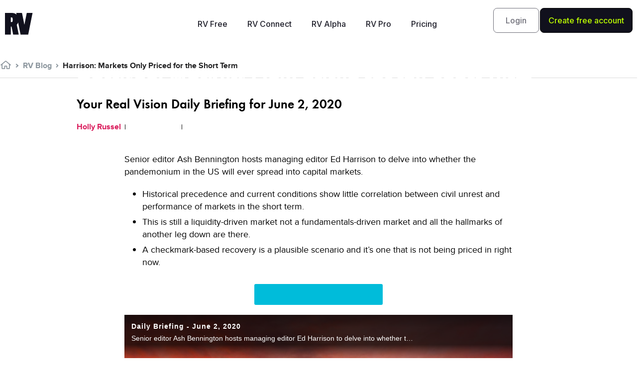

--- FILE ---
content_type: text/html; charset=UTF-8
request_url: https://www.realvision.com/blog/harrison-markets-only-priced-for-the-short-term
body_size: 15550
content:
<!DOCTYPE html>
<html lang="en-US">
<head>
	<meta charset="UTF-8">
	<meta name="viewport" content="width=device-width, initial-scale=1.0, viewport-fit=cover" />		<meta name='robots' content='max-image-preview:large' />

	<!-- This site is optimized with the Yoast SEO Premium plugin v14.9 - https://yoast.com/wordpress/plugins/seo/ -->
	<title>Harrison: Markets Only Priced for the Short Term - Daily Briefing | Real Vision Financial &amp; Business Blog</title>
	<meta name="description" content="Senior editor Ash Bennington hosts managing editor Ed Harrison to delve into whether the pandemonium in the US will ever spread into capital markets." />
	<meta name="robots" content="index, follow, max-snippet:-1, max-image-preview:large, max-video-preview:-1" />
	<link rel="canonical" href="https://www.realvision.com/blog/harrison-markets-only-priced-for-the-short-term" />
	<meta property="og:locale" content="en_US" />
	<meta property="og:type" content="article" />
	<meta property="og:title" content="Harrison: Markets Only Priced for the Short Term - Daily Briefing | Real Vision Financial &amp; Business Blog" />
	<meta property="og:description" content="Senior editor Ash Bennington hosts managing editor Ed Harrison to delve into whether the pandemonium in the US will ever spread into capital markets." />
	<meta property="og:url" content="https://www.realvision.com/blog/harrison-markets-only-priced-for-the-short-term" />
	<meta property="og:site_name" content="Real Vision" />
	<meta property="article:publisher" content="https://www.facebook.com/realvisionvideo/" />
	<meta property="article:modified_time" content="2020-06-22T21:20:04+00:00" />
	<meta property="og:image" content="https://media.realvision.com/wp/20200519203036/RV-DB-1920x1080-NEWS.jpg" />
	<meta property="og:image:width" content="1920" />
	<meta property="og:image:height" content="1080" />
	<meta name="twitter:card" content="summary_large_image" />
	<meta name="twitter:creator" content="@realvision" />
	<meta name="twitter:site" content="@realvision" />
	<script type="application/ld+json" class="yoast-schema-graph">{"@context":"https://schema.org","@graph":[{"@type":"WebSite","@id":"https://www.realvision.com/#website","url":"https://www.realvision.com/","name":"Real Vision","description":"Understand finance, business and the global economy","potentialAction":[{"@type":"SearchAction","target":"https://www.realvision.com/?s={search_term_string}","query-input":"required name=search_term_string"}],"inLanguage":"en-US"},{"@type":"ImageObject","@id":"https://www.realvision.com/blog/harrison-markets-only-priced-for-the-short-term#primaryimage","inLanguage":"en-US","url":"https://media.realvision.com/wp/20200519203036/RV-DB-1920x1080-NEWS.jpg","width":1920,"height":1080,"caption":"Real Vision's Free Finance Daily Briefing - Watch Now"},{"@type":"WebPage","@id":"https://www.realvision.com/blog/harrison-markets-only-priced-for-the-short-term#webpage","url":"https://www.realvision.com/blog/harrison-markets-only-priced-for-the-short-term","name":"Harrison: Markets Only Priced for the Short Term - Daily Briefing | Real Vision Financial & Business Blog","isPartOf":{"@id":"https://www.realvision.com/#website"},"primaryImageOfPage":{"@id":"https://www.realvision.com/blog/harrison-markets-only-priced-for-the-short-term#primaryimage"},"datePublished":"2020-06-02T18:00:36+00:00","dateModified":"2020-06-22T21:20:04+00:00","description":"Senior editor Ash Bennington hosts managing editor Ed Harrison to delve into whether the pandemonium in the US will ever spread into capital markets.","breadcrumb":{"@id":"https://www.realvision.com/blog/harrison-markets-only-priced-for-the-short-term#breadcrumb"},"inLanguage":"en-US","potentialAction":[{"@type":"ReadAction","target":["https://www.realvision.com/blog/harrison-markets-only-priced-for-the-short-term"]}]},{"@type":"BreadcrumbList","@id":"https://www.realvision.com/blog/harrison-markets-only-priced-for-the-short-term#breadcrumb","itemListElement":[{"@type":"ListItem","position":1,"item":{"@type":"WebPage","@id":"https://www.realvision.com/","url":"https://www.realvision.com/","name":"Home"}},{"@type":"ListItem","position":2,"item":{"@type":"WebPage","@id":"https://www.realvision.com/blog","url":"https://www.realvision.com/blog","name":"Blog Posts"}},{"@type":"ListItem","position":3,"item":{"@type":"WebPage","@id":"https://www.realvision.com/blog/harrison-markets-only-priced-for-the-short-term","url":"https://www.realvision.com/blog/harrison-markets-only-priced-for-the-short-term","name":"Harrison: Markets Only Priced for the Short Term"}}]}]}</script>
	<!-- / Yoast SEO Premium plugin. -->


<link rel='dns-prefetch' href='//static.realvision.com' />
<link rel='dns-prefetch' href='//www.realvision.com' />
<link rel='dns-prefetch' href='//s.w.org' />
<link rel="alternate" type="application/rss+xml" title="Real Vision &raquo; Feed" href="https://www.realvision.com/feed" />
<link rel="alternate" type="application/rss+xml" title="Real Vision &raquo; Comments Feed" href="https://www.realvision.com/comments/feed" />
<link rel='stylesheet' id='default-css-css'  href='https://static.realvision.com/production/build/default.v5.52.0.css?ver=5.7.1' type='text/css' media='all' />
<link rel='stylesheet' id='wp-block-library-css'  href='https://www.realvision.com/wp/wp-includes/css/dist/block-library/style.min.css?x98114&amp;ver=5.7.1' type='text/css' media='all' />
<link rel='stylesheet' id='table-addons-for-elementor-css'  href='https://www.realvision.com/wp/app/plugins/table-addons-for-elementor/public/css/table-addons-for-elementor-public.css?x98114&amp;ver=1.0.1' type='text/css' media='all' />
<link rel='stylesheet' id='elementor-icons-css'  href='https://www.realvision.com/wp/app/plugins/elementor/assets/lib/eicons/css/elementor-icons.min.css?x98114&amp;ver=5.11.0' type='text/css' media='all' />
<link rel='stylesheet' id='elementor-animations-css'  href='https://www.realvision.com/wp/app/plugins/elementor/assets/lib/animations/animations.min.css?x98114&amp;ver=3.2.2' type='text/css' media='all' />
<link rel='stylesheet' id='elementor-frontend-css'  href='https://static.realvision.com/production/build/custom-frontend.v5.52.0.css?ver=5.7.1' type='text/css' media='all' />
<style id='elementor-frontend-inline-css' type='text/css'>
.elementor-kit-50642{--e-global-color-primary:#6EC1E4;--e-global-color-secondary:#54595F;--e-global-color-text:#FFFFFF;--e-global-color-accent:#61CE70;--e-global-typography-primary-font-family:"Roboto";--e-global-typography-primary-font-weight:600;--e-global-typography-secondary-font-family:"Roboto Slab";--e-global-typography-secondary-font-weight:400;--e-global-typography-text-font-family:"Roboto";--e-global-typography-text-font-weight:400;--e-global-typography-accent-font-family:"Roboto";--e-global-typography-accent-font-weight:500;color:#FFFFFF;}.elementor-section.elementor-section-boxed > .elementor-container{max-width:1140px;}.elementor-widget:not(:last-child){margin-bottom:20px;}{}h1.entry-title{display:var(--page-title-display);}@media(max-width:1024px){.elementor-section.elementor-section-boxed > .elementor-container{max-width:1024px;}}@media(max-width:767px){.elementor-section.elementor-section-boxed > .elementor-container{max-width:767px;}}
.elementor-36264 .elementor-element.elementor-element-6f623924 > .elementor-container{max-width:992px;}.elementor-36264 .elementor-element.elementor-element-6f623924{margin-top:-30px;margin-bottom:0px;}.elementor-36264 .elementor-element.elementor-element-6f365e17 .elementor-heading-title{font-size:40px;text-transform:none;}.elementor-36264 .elementor-element.elementor-element-4ad1e4 .elementor-heading-title{color:#393d42;font-size:26px;}.elementor-36264 .elementor-element.elementor-element-4bb5695f{margin-top:0px;margin-bottom:0px;padding:0px 0px 0px 0px;}.elementor-bc-flex-widget .elementor-36264 .elementor-element.elementor-element-27603870.elementor-column .elementor-column-wrap{align-items:center;}.elementor-36264 .elementor-element.elementor-element-27603870.elementor-column.elementor-element[data-element_type="column"] > .elementor-column-wrap.elementor-element-populated > .elementor-widget-wrap{align-content:center;align-items:center;}.elementor-36264 .elementor-element.elementor-element-27603870 > .elementor-element-populated{margin:0px 0px 0px 0px;padding:0px 0px 0px 0px;}.elementor-36264 .elementor-element.elementor-element-36cd937c .elementor-icon-list-item:not(:last-child):after{content:"";height:40%;border-color:#0c0c0c;}.elementor-36264 .elementor-element.elementor-element-36cd937c .elementor-icon-list-items:not(.elementor-inline-items) .elementor-icon-list-item:not(:last-child):after{border-top-style:solid;border-top-width:1px;}.elementor-36264 .elementor-element.elementor-element-36cd937c .elementor-icon-list-items.elementor-inline-items .elementor-icon-list-item:not(:last-child):after{border-left-style:solid;}.elementor-36264 .elementor-element.elementor-element-36cd937c .elementor-inline-items .elementor-icon-list-item:not(:last-child):after{border-left-width:1px;}.elementor-36264 .elementor-element.elementor-element-36cd937c .elementor-icon-list-icon{width:14px;}.elementor-36264 .elementor-element.elementor-element-36cd937c .elementor-icon-list-icon i{font-size:14px;}.elementor-36264 .elementor-element.elementor-element-36cd937c .elementor-icon-list-icon svg{width:14px;}.elementor-bc-flex-widget .elementor-36264 .elementor-element.elementor-element-97e9ceb.elementor-column .elementor-column-wrap{align-items:center;}.elementor-36264 .elementor-element.elementor-element-97e9ceb.elementor-column.elementor-element[data-element_type="column"] > .elementor-column-wrap.elementor-element-populated > .elementor-widget-wrap{align-content:center;align-items:center;}.elementor-36264 .elementor-element.elementor-element-97e9ceb.elementor-column > .elementor-column-wrap > .elementor-widget-wrap{justify-content:flex-end;}.elementor-36264 .elementor-element.elementor-element-97e9ceb > .elementor-element-populated{margin:0px 0px 0px 0px;padding:0px 0px 0px 0px;}.elementor-36264 .elementor-element.elementor-element-1ca1e0b8 > .elementor-container{max-width:800px;}.elementor-36264 .elementor-element.elementor-element-1ca1e0b8{margin-top:0px;margin-bottom:0px;padding:020px 20px 0px 20px;}.elementor-36264 .elementor-element.elementor-element-5b4ecd07{color:#000000;font-size:18px;line-height:1.4em;}.elementor-36264 .elementor-element.elementor-element-5b4ecd07 > .elementor-widget-container{margin:0px 0px 0px 0px;}.elementor-36264 .elementor-element.elementor-element-b427c78 .elementor-button{font-size:18px;font-weight:600;background-color:#00bcda;}.elementor-36264 .elementor-element.elementor-element-54d4337f > .elementor-container{max-width:800px;}.elementor-36264 .elementor-element.elementor-element-7e7000d4 > .elementor-column-wrap > .elementor-widget-wrap > .elementor-widget:not(.elementor-widget__width-auto):not(.elementor-widget__width-initial):not(:last-child):not(.elementor-absolute){margin-bottom:0px;}.elementor-36264 .elementor-element.elementor-element-67a1ece > .elementor-container{max-width:800px;}.elementor-36264 .elementor-element.elementor-element-67a1ece{margin-top:0px;margin-bottom:0px;padding:020px 20px 0px 20px;}.elementor-36264 .elementor-element.elementor-element-5d912a7 > .elementor-widget-container{margin:0px 0px 0px 0px;padding:0px 0px 0px 0px;}.elementor-36264 .elementor-element.elementor-element-ad78932 > .elementor-container{max-width:800px;}.elementor-36264 .elementor-element.elementor-element-ad78932{margin-top:0px;margin-bottom:0px;padding:020px 20px 0px 20px;}.elementor-36264 .elementor-element.elementor-element-e708da3{color:#000000;font-size:18px;line-height:1.4em;}.elementor-36264 .elementor-element.elementor-element-133f7c2 .elementor-button{font-size:18px;font-weight:600;background-color:#00bcda;}.elementor-36264 .elementor-element.elementor-element-2f58d283 > .elementor-container{max-width:800px;}.elementor-36264 .elementor-element.elementor-element-2f58d283{margin-top:0px;margin-bottom:0px;padding:020px 20px 0px 20px;}@media(min-width:768px){.elementor-36264 .elementor-element.elementor-element-27603870{width:75%;}.elementor-36264 .elementor-element.elementor-element-97e9ceb{width:25%;}}@media(max-width:1024px){.elementor-36264 .elementor-element.elementor-element-6f623924{margin-top:-30px;margin-bottom:-30px;}.elementor-36264 .elementor-element.elementor-element-6f365e17 .elementor-heading-title{font-size:32px;}.elementor-36264 .elementor-element.elementor-element-4ad1e4 .elementor-heading-title{font-size:22px;}.elementor-36264 .elementor-element.elementor-element-5b4ecd07{line-height:1.875em;}}@media(max-width:767px){.elementor-36264 .elementor-element.elementor-element-6f623924{margin-top:-30px;margin-bottom:-30px;}.elementor-36264 .elementor-element.elementor-element-6f365e17 .elementor-heading-title{font-size:32px;}.elementor-36264 .elementor-element.elementor-element-97e9ceb > .elementor-element-populated{padding:10px 0px 0px 0px;}.elementor-36264 .elementor-element.elementor-element-5b4ecd07{font-size:18px;line-height:1.65em;}}/* Start custom CSS for theme-post-title, class: .elementor-element-6f365e17 */.content-area p {
    margin-bottom: 20px;
}
.content-area a {
    color: #00BCDA;
    font-weight: bold;
}/* End custom CSS */
/* Start custom CSS for html, class: .elementor-element-387b6652 */.elementor-36264 .elementor-element.elementor-element-387b6652 {
    width: auto;
}/* End custom CSS */
.elementor-128678 .elementor-element.elementor-element-23cddbf:not(.elementor-motion-effects-element-type-background), .elementor-128678 .elementor-element.elementor-element-23cddbf > .elementor-motion-effects-container > .elementor-motion-effects-layer{background-color:#02010100;}.elementor-128678 .elementor-element.elementor-element-23cddbf{transition:background 0.3s, border 0.3s, border-radius 0.3s, box-shadow 0.3s;margin-top:0px;margin-bottom:0px;padding:15px 0px 015px 0px;z-index:999;}.elementor-128678 .elementor-element.elementor-element-23cddbf > .elementor-background-overlay{transition:background 0.3s, border-radius 0.3s, opacity 0.3s;}.elementor-bc-flex-widget .elementor-128678 .elementor-element.elementor-element-a89a2b5.elementor-column .elementor-column-wrap{align-items:center;}.elementor-128678 .elementor-element.elementor-element-a89a2b5.elementor-column.elementor-element[data-element_type="column"] > .elementor-column-wrap.elementor-element-populated > .elementor-widget-wrap{align-content:center;align-items:center;}.elementor-128678 .elementor-element.elementor-element-388dcc2{text-align:left;}.elementor-128678 .elementor-element.elementor-element-388dcc2 img{width:90%;}.elementor-bc-flex-widget .elementor-128678 .elementor-element.elementor-element-bc3bee6.elementor-column .elementor-column-wrap{align-items:center;}.elementor-128678 .elementor-element.elementor-element-bc3bee6.elementor-column.elementor-element[data-element_type="column"] > .elementor-column-wrap.elementor-element-populated > .elementor-widget-wrap{align-content:center;align-items:center;}.elementor-128678 .elementor-element.elementor-element-0a4db59 .elementor-menu-toggle{margin-left:auto;background-color:#A5535300;}.elementor-128678 .elementor-element.elementor-element-0a4db59 .elementor-nav-menu .elementor-item{font-family:"Inter", Sans-serif;}.elementor-128678 .elementor-element.elementor-element-0a4db59 .elementor-nav-menu--main .elementor-item{color:#000000;}.elementor-128678 .elementor-element.elementor-element-0a4db59 div.elementor-menu-toggle{color:#000000;}.elementor-128678 .elementor-element.elementor-element-dfd1399 .elementor-menu-toggle{margin-left:auto;}.elementor-128678 .elementor-element.elementor-element-dfd1399 .elementor-nav-menu .elementor-item{font-family:"Inter", Sans-serif;font-size:16px;font-weight:500;}.elementor-128678 .elementor-element.elementor-element-dfd1399 .elementor-nav-menu--main .elementor-item{color:#21212C;}.elementor-128678 .elementor-element.elementor-element-b5373e7 > .elementor-element-populated{margin:0px 0px 0px 0px;padding:0px 0px 0px 0px;}.elementor-128678 .elementor-element.elementor-element-49687eb .elementor-column-gap-custom .elementor-column > .elementor-element-populated{padding:1px;}.elementor-bc-flex-widget .elementor-128678 .elementor-element.elementor-element-3d1c0e4.elementor-column .elementor-column-wrap{align-items:center;}.elementor-128678 .elementor-element.elementor-element-3d1c0e4.elementor-column.elementor-element[data-element_type="column"] > .elementor-column-wrap.elementor-element-populated > .elementor-widget-wrap{align-content:center;align-items:center;}.elementor-128678 .elementor-element.elementor-element-3d1c0e4 > .elementor-element-populated{margin:0px 0px 0px 0px;padding:0px 0px 0px 0px;}.elementor-128678 .elementor-element.elementor-element-f83c9fc .elementor-button{font-family:"Inter", Sans-serif;font-size:16px;font-weight:500;line-height:16px;fill:#70707A;color:#70707A;background-color:#FFFFFF00;border-style:solid;border-width:1px 1px 1px 1px;border-radius:8px 8px 8px 8px;padding:16px 24px 16px 24px;}.elementor-128678 .elementor-element.elementor-element-f83c9fc .elementor-button:hover, .elementor-128678 .elementor-element.elementor-element-f83c9fc .elementor-button:focus{background-color:#0500000A;}.elementor-128678 .elementor-element.elementor-element-f83c9fc > .elementor-widget-container{margin:0px 0px 0px 0px;}.elementor-bc-flex-widget .elementor-128678 .elementor-element.elementor-element-6ea5baf.elementor-column .elementor-column-wrap{align-items:center;}.elementor-128678 .elementor-element.elementor-element-6ea5baf.elementor-column.elementor-element[data-element_type="column"] > .elementor-column-wrap.elementor-element-populated > .elementor-widget-wrap{align-content:center;align-items:center;}.elementor-128678 .elementor-element.elementor-element-6ea5baf > .elementor-element-populated{margin:0px 0px 0px 0px;padding:0px 0px 0px 0px;}.elementor-128678 .elementor-element.elementor-element-efb0005 .elementor-button{font-family:"Inter", Sans-serif;font-size:16px;font-weight:500;line-height:16px;fill:#BEFF00;color:#BEFF00;background-color:#11111D;border-style:solid;border-width:1px 1px 1px 1px;border-color:#000000;border-radius:8px 8px 8px 8px;padding:16px 16px 16px 16px;}.elementor-128678 .elementor-element.elementor-element-efb0005 .elementor-button:hover, .elementor-128678 .elementor-element.elementor-element-efb0005 .elementor-button:focus{color:#BEFF00;background-color:#3B3B49;}.elementor-128678 .elementor-element.elementor-element-efb0005 .elementor-button:hover svg, .elementor-128678 .elementor-element.elementor-element-efb0005 .elementor-button:focus svg{fill:#BEFF00;}.elementor-128678 .elementor-element.elementor-element-efb0005 > .elementor-widget-container{margin:0px 0px 0px 0px;padding:0px 0px 0px 0px;}@media(max-width:1024px){.elementor-128678 .elementor-element.elementor-element-f83c9fc > .elementor-widget-container{margin:0px 0px 0px 0px;}.elementor-128678 .elementor-element.elementor-element-efb0005 > .elementor-widget-container{margin:0px 0px 0px 0px;}}@media(max-width:767px){.elementor-128678 .elementor-element.elementor-element-23cddbf{margin-top:0px;margin-bottom:0px;}.elementor-128678 .elementor-element.elementor-element-a89a2b5{width:50%;}.elementor-bc-flex-widget .elementor-128678 .elementor-element.elementor-element-a89a2b5.elementor-column .elementor-column-wrap{align-items:flex-start;}.elementor-128678 .elementor-element.elementor-element-a89a2b5.elementor-column.elementor-element[data-element_type="column"] > .elementor-column-wrap.elementor-element-populated > .elementor-widget-wrap{align-content:flex-start;align-items:flex-start;}.elementor-128678 .elementor-element.elementor-element-bc3bee6{width:50%;}.elementor-bc-flex-widget .elementor-128678 .elementor-element.elementor-element-bc3bee6.elementor-column .elementor-column-wrap{align-items:flex-start;}.elementor-128678 .elementor-element.elementor-element-bc3bee6.elementor-column.elementor-element[data-element_type="column"] > .elementor-column-wrap.elementor-element-populated > .elementor-widget-wrap{align-content:flex-start;align-items:flex-start;}.elementor-128678 .elementor-element.elementor-element-0a4db59 .elementor-nav-menu .elementor-item{font-size:18px;line-height:42px;}.elementor-128678 .elementor-element.elementor-element-0a4db59 .elementor-menu-toggle{font-size:15px;}.elementor-128678 .elementor-element.elementor-element-f83c9fc > .elementor-widget-container{margin:25px 0px 25px 0px;}.elementor-128678 .elementor-element.elementor-element-efb0005 > .elementor-widget-container{margin:25px 0px 25px 0px;}}@media(min-width:768px){.elementor-128678 .elementor-element.elementor-element-a89a2b5{width:25%;}.elementor-128678 .elementor-element.elementor-element-bc3bee6{width:49.666%;}.elementor-128678 .elementor-element.elementor-element-b5373e7{width:25%;}.elementor-128678 .elementor-element.elementor-element-3d1c0e4{width:40%;}.elementor-128678 .elementor-element.elementor-element-6ea5baf{width:60%;}}/* Start custom CSS for image, class: .elementor-element-388dcc2 */.elementor-128678 .elementor-element.elementor-element-388dcc2 img {
    width: auto !important;
    height: auto !important;
    max-width: 100% !important;
}

@media (max-width: 767px) {
    .elementor-128678 .elementor-element.elementor-element-388dcc2 img {
        height: 50px !important; /* or whatever size */
    }
}/* End custom CSS */
/* Start custom CSS for nav-menu, class: .elementor-element-0a4db59 *//* --- REMOVE Elementor's default toggle icons completely --- */
.elementor-menu-toggle .eicon-menu-bar,
.elementor-menu-toggle .eicon-close,
.elementor-menu-toggle i {
  display: none !important;
}

/* --- Add custom hamburger icon --- */
.elementor-menu-toggle::before {
  content: "";
  display: inline-block;
  width: 27px;
  height: 27px;
  background-image: url("data:image/svg+xml;utf8,<svg xmlns='http://www.w3.org/2000/svg' width='27' height='27' viewBox='0 0 27 27'><g stroke='%23000' stroke-width='2' stroke-linecap='square'><path d='M1.5 5.5h24M1.5 13.5h24M1.5 21.5h24'/></g></svg>");
  background-repeat: no-repeat;
  background-position: center;
  background-size: contain;
  transition: all 0.3s ease;
}

/* --- Replace with a black X when active (menu open) --- */
.elementor-menu-toggle.elementor-active::before {
  background-image: url("data:image/svg+xml;utf8,<svg xmlns='http://www.w3.org/2000/svg' width='27' height='27' viewBox='0 0 27 27'><g stroke='%23000' stroke-width='2' stroke-linecap='square'><path d='M4 4l19 19M23 4L4 23'/></g></svg>");
}

/* Center items in the mobile dropdown */
.elementor-nav-menu--dropdown .elementor-item {
  text-align: center;
  display: block;
  width: 100%;
}

/* --- Remove Elementor's default hover/active background --- */
.elementor-nav-menu--main .elementor-item:hover,
.elementor-nav-menu--main .elementor-item.elementor-item-active,
.elementor-nav-menu--dropdown .elementor-item:hover,
.elementor-nav-menu--dropdown .elementor-item.elementor-item-active {
  background-color: transparent !important;
  color: #000000 !important; /* keep text black on hover/active */
}

/* ===== Full-screen mobile menu (fixed) - compatible with Elementor structure ===== */
@media (max-width: 1024px) {

  /* Base: keep the nav off-screen / invisible by default but still present for scripts */
  .elementor-nav-menu__container {
    position: fixed !important;
    top: 0 !important;
    left: 0 !important;
    width: 100vw !important;
    height: 100vh !important;
    display: flex !important;
    flex-direction: column !important;
    justify-content: center !important;
    align-items: center !important;
    background: #ffffff !important;
    z-index: 9999 !important;

    /* Hidden by default but still in flow for scripts to toggle */
    opacity: 0;
    visibility: hidden;
    pointer-events: none;
    transform: translateY(0);
    transition: opacity .28s ease, visibility .28s ease;
  }

  /* Show the menu when the toggle button has the active class.
     The toggle button is usually a sibling before the nav; use adjacent-sibling .elementor-128678 .elementor-element.elementor-element-0a4db59. */
  .elementor-menu-toggle.elementor-active + .elementor-nav-menu__container,
  /* fallback: sometimes the nav is inside another wrapper and receives an 'elementor-active' class */
  .elementor-nav-menu__container.elementor-active,
  /* fallback 2: some setups put the toggle inside the header and nav is later - general .elementor-128678 .elementor-element.elementor-element-0a4db59 */
  header .elementor-menu-toggle.elementor-active ~ .elementor-nav-menu__container {
    opacity: 1;
    visibility: visible;
    pointer-events: auto;
  }

  /* Big, centered links for easy tapping */
  .elementor-nav-menu__container .elementor-item {
    display: block !important;
    width: 100% !important;
    text-align: center !important;
    padding: 16px 0 !important;
    font-size: 1.35rem !important;
    color: #000000 !important;
    background: transparent !important;
  }

  /* Remove any hover bg and keep color black */
  .elementor-nav-menu__container .elementor-item:hover,
  .elementor-nav-menu__container .elementor-item.elementor-item-active {
    background-color: transparent !important;
    color: #000000 !important;
  }

  /* Small safety: ensure the toggle is above the menu so it remains clickable */
  .elementor-menu-toggle {
    z-index: 10001 !important;
  }

  /* When menu is open we will add a class to <body> (via JS below) to prevent scrolling */
  body.rv-mobile-menu-open {
    overflow: hidden;
    height: 100vh;
  }
}


/* Remove top gap on mobile */
.elementor-128678 .elementor-element.elementor-element-0a4db59 {
  margin-top: 0 !important;
  padding-top: 0 !important;
  top: 0 !important;
}

/* Sticky header – default state */
.elementor-128678 .elementor-element.elementor-element-0a4db59 {
  background-color: transparent !important;
  transition: background-color 0.3s ease, box-shadow 0.3s ease;
}

/* Sticky header – after scroll */
.elementor-128678 .elementor-element.elementor-element-0a4db59.elementor-sticky--effects.elementor-sticky--active {
  background-color: #ffffff !important;
  box-shadow: 0 2px 10px rgba(0, 0, 0, 0.08);
}

/* Make mobile close button sticky */
.elementor-128678 .elementor-element.elementor-element-0a4db59 .elementor-menu-toggle.elementor-active {
  position: fixed !important;
  top: 15px !important;
  right: 15px !important;
  z-index: 99999 !important;
}

/* Right-align mobile menu items */
.elementor-128678 .elementor-element.elementor-element-0a4db59 .elementor-nav-menu--dropdown {
  text-align: right !important;
}

.elementor-128678 .elementor-element.elementor-element-0a4db59 .elementor-nav-menu--dropdown a {
  justify-content: flex-end !important;
  text-align: right !important;
}/* End custom CSS */
/* Start custom CSS for button, class: .elementor-element-f83c9fc */.elementor-128678 .elementor-element.elementor-element-f83c9fc a {
    line-height: 16px;
}
.elementor-128678 .elementor-element.elementor-element-f83c9fc svg {
    width: 14px;
    /*line-height: 18px;*/
    vertical-align: top;
    margin-right: 4px;
    transform: rotate(90deg);
}/* End custom CSS */
/* Start custom CSS for button, class: .elementor-element-efb0005 */.elementor-128678 .elementor-element.elementor-element-efb0005 a {
    line-height: 16px;
}
.elementor-128678 .elementor-element.elementor-element-efb0005 svg {
    width: 14px;
    /*line-height: 18px;*/
    vertical-align: top;
    margin-right: 4px;
    transform: rotate(90deg);
}/* End custom CSS */
/* Start custom CSS for section, class: .elementor-element-23cddbf *//* Default header before scroll */
.elementor-128678 .elementor-element.elementor-element-23cddbf {
  background-color: transparent !important;
  transition: background-color 0.3s ease, box-shadow 0.3s ease;
}

/* Make it white only AFTER scroll starts */
.elementor-128678 .elementor-element.elementor-element-23cddbf.elementor-sticky--effects.elementor-sticky--active {
  background-color: #ffffff !important;
  box-shadow: 0 2px 10px rgba(0, 0, 0, 0.08);
}

/* Remove top gap on mobile dropdown menu */
.elementor-nav-menu--dropdown {
    top: 0 !important;
}

/* Sometimes SmartMenus wrapper also injects padding */
.elementor-nav-menu__container {
    margin-top: 0 !important;
    padding-top: 0 !important;
}/* End custom CSS */
.elementor-128773 .elementor-element.elementor-element-c18942d .elementor-column-gap-custom .elementor-column > .elementor-element-populated{padding:30px;}.elementor-128773 .elementor-element.elementor-element-c18942d:not(.elementor-motion-effects-element-type-background), .elementor-128773 .elementor-element.elementor-element-c18942d > .elementor-motion-effects-container > .elementor-motion-effects-layer{background-color:#21212C00;background-image:url("https://media.realvision.com/wp/20251107162534/Vector-4.png");background-position:top right;background-repeat:no-repeat;background-size:cover;}.elementor-128773 .elementor-element.elementor-element-c18942d{transition:background 0.3s, border 0.3s, border-radius 0.3s, box-shadow 0.3s;}.elementor-128773 .elementor-element.elementor-element-c18942d > .elementor-background-overlay{transition:background 0.3s, border-radius 0.3s, opacity 0.3s;}.elementor-bc-flex-widget .elementor-128773 .elementor-element.elementor-element-df64997.elementor-column .elementor-column-wrap{align-items:flex-end;}.elementor-128773 .elementor-element.elementor-element-df64997.elementor-column.elementor-element[data-element_type="column"] > .elementor-column-wrap.elementor-element-populated > .elementor-widget-wrap{align-content:flex-end;align-items:flex-end;}.elementor-128773 .elementor-element.elementor-element-759e413 .elementor-spacer-inner{height:150px;}.elementor-128773 .elementor-element.elementor-element-0cff066 > .elementor-widget-container{margin:0px 0px 0px 0px;}.elementor-bc-flex-widget .elementor-128773 .elementor-element.elementor-element-785d14c.elementor-column .elementor-column-wrap{align-items:flex-end;}.elementor-128773 .elementor-element.elementor-element-785d14c.elementor-column.elementor-element[data-element_type="column"] > .elementor-column-wrap.elementor-element-populated > .elementor-widget-wrap{align-content:flex-end;align-items:flex-end;}.elementor-128773 .elementor-element.elementor-element-785d14c > .elementor-element-populated{margin:0px 0px 0px 0px;}.elementor-128773 .elementor-element.elementor-element-83128d7 .elementor-spacer-inner{height:50px;}.elementor-128773 .elementor-element.elementor-element-8922801 .elementor-spacer-inner{height:50px;}.elementor-128773 .elementor-element.elementor-element-dceba53 .elementor-spacer-inner{height:50px;}.elementor-128773 .elementor-element.elementor-element-a451183 .elementor-column-gap-custom .elementor-column > .elementor-element-populated{padding:0px;}.elementor-128773 .elementor-element.elementor-element-a451183{margin-top:50px;margin-bottom:100px;padding:0px 0px 0px 0px;}.elementor-128773 .elementor-element.elementor-element-3fce3a6 > .elementor-element-populated{margin:0px 0px 0px 0px;padding:0px 0px 0px 0px;}.elementor-128773 .elementor-element.elementor-element-e869e5f > .elementor-element-populated{margin:0px 0px 0px 0px;padding:0px 0px 0px 0px;}.elementor-128773 .elementor-element.elementor-element-de2101d > .elementor-widget-container{margin:0px 0px 0px 0px;padding:0px 0px 0px 0px;}.elementor-128773 .elementor-element.elementor-element-b0bc15e > .elementor-widget-container{margin:0px 0px 0px 0px;padding:0px 0px 0px 0px;}.elementor-128773 .elementor-element.elementor-element-8b91697 .elementor-nav-menu--main .elementor-item{color:var( --e-global-color-text );}.elementor-128773 .elementor-element.elementor-element-8b91697 .elementor-nav-menu--dropdown a, .elementor-128773 .elementor-element.elementor-element-8b91697 .elementor-menu-toggle{color:var( --e-global-color-text );}.elementor-128773 .elementor-element.elementor-element-8b91697 .elementor-nav-menu--dropdown{background-color:#02010100;}.elementor-128773 .elementor-element.elementor-element-8b91697 .elementor-nav-menu--dropdown .elementor-item, .elementor-128773 .elementor-element.elementor-element-8b91697 .elementor-nav-menu--dropdown  .elementor-sub-item{font-family:"Inter", Sans-serif;}.elementor-bc-flex-widget .elementor-128773 .elementor-element.elementor-element-e2c22c8.elementor-column .elementor-column-wrap{align-items:flex-end;}.elementor-128773 .elementor-element.elementor-element-e2c22c8.elementor-column.elementor-element[data-element_type="column"] > .elementor-column-wrap.elementor-element-populated > .elementor-widget-wrap{align-content:flex-end;align-items:flex-end;}.elementor-128773 .elementor-element.elementor-element-582c3ba{--grid-template-columns:repeat(0, auto);--grid-column-gap:0px;--grid-row-gap:0px;}.elementor-128773 .elementor-element.elementor-element-582c3ba .elementor-widget-container{text-align:center;}.elementor-128773 .elementor-element.elementor-element-582c3ba .elementor-social-icon{background-color:#21212C;}.elementor-128773 .elementor-element.elementor-element-582c3ba .elementor-social-icon i{color:var( --e-global-color-text );}.elementor-128773 .elementor-element.elementor-element-582c3ba .elementor-social-icon svg{fill:var( --e-global-color-text );}.elementor-128773 .elementor-element.elementor-element-582c3ba > .elementor-widget-container{margin:0px 0px 75px 0px;padding:0px 0px 0px 0px;}.elementor-128773 .elementor-element.elementor-element-07caccb > .elementor-widget-container{margin:0px 0px 0px 0px;padding:0px 0px 0px 0px;}.elementor-128773 .elementor-element.elementor-element-fc5fb0b > .elementor-widget-container{margin:0px 0px 0px 0px;padding:0px 0px 0px 0px;}.elementor-128773{padding:0px 0px 0px 0px;}@media(min-width:768px){.elementor-128773 .elementor-element.elementor-element-df64997{width:30%;}.elementor-128773 .elementor-element.elementor-element-785d14c{width:47%;}.elementor-128773 .elementor-element.elementor-element-e2c22c8{width:23%;}}@media(max-width:767px){.elementor-128773 .elementor-element.elementor-element-c18942d:not(.elementor-motion-effects-element-type-background), .elementor-128773 .elementor-element.elementor-element-c18942d > .elementor-motion-effects-container > .elementor-motion-effects-layer{background-position:top left;}.elementor-128773 .elementor-element.elementor-element-e869e5f > .elementor-element-populated{margin:15px 0px 0px 0px;}.elementor-128773 .elementor-element.elementor-element-8b91697 .elementor-nav-menu--dropdown .elementor-item, .elementor-128773 .elementor-element.elementor-element-8b91697 .elementor-nav-menu--dropdown  .elementor-sub-item{font-size:18px;}.elementor-128773 .elementor-element.elementor-element-8b91697 > .elementor-widget-container{margin:0px 0px 0px 0px;padding:0px 0px 0px 0px;}}
</style>
<link rel='stylesheet' id='elementor-pro-css'  href='https://static.realvision.com/production/build/custom-pro-frontend.v5.52.0.css?ver=5.7.1' type='text/css' media='all' />
<link rel='stylesheet' id='font-awesome-5-all-css'  href='https://www.realvision.com/wp/app/plugins/elementor/assets/lib/font-awesome/css/all.min.css?x98114&amp;ver=4.3.2' type='text/css' media='all' />
<link rel='stylesheet' id='font-awesome-4-shim-css'  href='https://www.realvision.com/wp/app/plugins/elementor/assets/lib/font-awesome/css/v4-shims.min.css?x98114&amp;ver=3.2.2' type='text/css' media='all' />
<link rel='stylesheet' id='google-fonts-1-css'  href='https://fonts.googleapis.com/css?family=Roboto%3A100%2C100italic%2C200%2C200italic%2C300%2C300italic%2C400%2C400italic%2C500%2C500italic%2C600%2C600italic%2C700%2C700italic%2C800%2C800italic%2C900%2C900italic%7CRoboto+Slab%3A100%2C100italic%2C200%2C200italic%2C300%2C300italic%2C400%2C400italic%2C500%2C500italic%2C600%2C600italic%2C700%2C700italic%2C800%2C800italic%2C900%2C900italic%7CInter%3A100%2C100italic%2C200%2C200italic%2C300%2C300italic%2C400%2C400italic%2C500%2C500italic%2C600%2C600italic%2C700%2C700italic%2C800%2C800italic%2C900%2C900italic&#038;display=auto&#038;ver=5.7.1' type='text/css' media='all' />
<link rel='stylesheet' id='elementor-icons-shared-0-css'  href='https://www.realvision.com/wp/app/plugins/elementor/assets/lib/font-awesome/css/fontawesome.min.css?x98114&amp;ver=5.15.1' type='text/css' media='all' />
<link rel='stylesheet' id='elementor-icons-fa-brands-css'  href='https://www.realvision.com/wp/app/plugins/elementor/assets/lib/font-awesome/css/brands.min.css?x98114&amp;ver=5.15.1' type='text/css' media='all' />
<script nomodule src="https://static.realvision.com/production/build/polyfills.v5.52.0.js?ver=5.7.1"></script>
<script type='text/javascript' src='https://www.realvision.com/wp/app/plugins/elementor/assets/lib/font-awesome/js/v4-shims.min.js?x98114&amp;ver=3.2.2' id='font-awesome-4-shim-js'></script>
<link rel="https://api.w.org/" href="https://www.realvision.com/wp-json/" /><link rel="alternate" type="application/json" href="https://www.realvision.com/wp-json/wp/v2/blog/36264" /><link rel="EditURI" type="application/rsd+xml" title="RSD" href="https://www.realvision.com/wp/xmlrpc.php?rsd" />
<link rel="wlwmanifest" type="application/wlwmanifest+xml" href="https://www.realvision.com/wp/wp-includes/wlwmanifest.xml" /> 
<meta name="generator" content="WordPress 5.7.1" />
<link rel='shortlink' href='https://www.realvision.com/?p=36264' />
<link rel="alternate" type="application/json+oembed" href="https://www.realvision.com/wp-json/oembed/1.0/embed?url=https%3A%2F%2Fwww.realvision.com%2Fblog%2Fharrison-markets-only-priced-for-the-short-term" />
<link rel="alternate" type="text/xml+oembed" href="https://www.realvision.com/wp-json/oembed/1.0/embed?url=https%3A%2F%2Fwww.realvision.com%2Fblog%2Fharrison-markets-only-priced-for-the-short-term&#038;format=xml" />
<link rel="icon" href="https://media.realvision.com/wp/20230718212415/favicon-1.png" sizes="32x32" />
<link rel="icon" href="https://media.realvision.com/wp/20230718212415/favicon-1.png" sizes="192x192" />
<link rel="apple-touch-icon" href="https://media.realvision.com/wp/20230718212415/favicon-1.png" />
<meta name="msapplication-TileImage" content="https://media.realvision.com/wp/20230718212415/favicon-1.png" />
</head>
<body class="blog-template-default single single-blog postid-36264 elementor-default elementor-kit-50642 elementor-page elementor-page-36264">

		<div data-elementor-type="header" data-elementor-id="128678" class="elementor elementor-128678 elementor-location-header" data-elementor-settings="[]">
		<div class="elementor-section-wrap">
					<section class="elementor-section elementor-top-section elementor-element elementor-element-23cddbf elementor-section-full_width elementor-section-stretched elementor-section-height-default elementor-section-height-default" data-id="23cddbf" data-element_type="section" data-settings="{&quot;background_background&quot;:&quot;classic&quot;,&quot;stretch_section&quot;:&quot;section-stretched&quot;,&quot;sticky&quot;:&quot;top&quot;,&quot;sticky_effects_offset&quot;:50,&quot;sticky_on&quot;:[&quot;desktop&quot;],&quot;sticky_offset&quot;:0}">
						<div class="elementor-container elementor-column-gap-default">
							<div class="elementor-row">
					<div class="elementor-column elementor-col-33 elementor-top-column elementor-element elementor-element-a89a2b5" data-id="a89a2b5" data-element_type="column">
			<div class="elementor-column-wrap elementor-element-populated">
							<div class="elementor-widget-wrap">
						<div class="elementor-element elementor-element-388dcc2 elementor-widget elementor-widget-image" data-id="388dcc2" data-element_type="widget" data-widget_type="image.default">
				<div class="elementor-widget-container">
								<div class="elementor-image">
												<img src="https://media.realvision.com/wp/20251125152656/Logo-2-optimized.svg" class="attachment-full size-full" alt="" loading="lazy" />														</div>
						</div>
				</div>
						</div>
					</div>
		</div>
				<div class="elementor-column elementor-col-33 elementor-top-column elementor-element elementor-element-bc3bee6" data-id="bc3bee6" data-element_type="column">
			<div class="elementor-column-wrap elementor-element-populated">
							<div class="elementor-widget-wrap">
						<div class="elementor-element elementor-element-0a4db59 elementor-hidden-desktop elementor-nav-menu__align-center elementor-nav-menu--stretch elementor-nav-menu--indicator-classic elementor-nav-menu--dropdown-tablet elementor-nav-menu__text-align-aside elementor-nav-menu--toggle elementor-nav-menu--burger elementor-widget elementor-widget-nav-menu" data-id="0a4db59" data-element_type="widget" data-settings="{&quot;full_width&quot;:&quot;stretch&quot;,&quot;layout&quot;:&quot;horizontal&quot;,&quot;toggle&quot;:&quot;burger&quot;}" data-widget_type="nav-menu.default">
				<div class="elementor-widget-container">
						<nav role="navigation" class="elementor-nav-menu--main elementor-nav-menu__container elementor-nav-menu--layout-horizontal e--pointer-underline e--animation-fade"><ul id="menu-1-0a4db59" class="elementor-nav-menu"><li class="menu-item menu-item-type-post_type menu-item-object-landing_page menu-item-129040"><a href="https://www.realvision.com/levels/rvfree" class="elementor-item">RV Free</a></li>
<li class="menu-item menu-item-type-post_type menu-item-object-landing_page menu-item-129039"><a href="https://www.realvision.com/levels/rvconnect" class="elementor-item">RV Connect</a></li>
<li class="menu-item menu-item-type-post_type menu-item-object-landing_page menu-item-129042"><a href="https://www.realvision.com/levels/rvalpha" class="elementor-item">RV Alpha</a></li>
<li class="menu-item menu-item-type-post_type menu-item-object-landing_page menu-item-129038"><a href="https://www.realvision.com/levels/rvpro" class="elementor-item">RV Pro</a></li>
<li class="menu-item menu-item-type-custom menu-item-object-custom menu-item-128981"><a href="https://app.realvision.com/pricing" class="elementor-item">Pricing</a></li>
<li class="menu-item menu-item-type-custom menu-item-object-custom menu-item-129036"><a href="https://rvipclub.club/" class="elementor-item">RVIP</a></li>
<li class="menu-item menu-item-type-custom menu-item-object-custom menu-item-128982"><a href="https://app.realvision.com/" class="elementor-item">Login</a></li>
<li class="menu-item menu-item-type-post_type menu-item-object-landing_page menu-item-129044"><a href="https://www.realvision.com/free-archived" class="elementor-item">Start Free Account</a></li>
</ul></nav>
					<div class="elementor-menu-toggle" role="button" tabindex="0" aria-label="Menu Toggle" aria-expanded="false">
			<i class="eicon-menu-bar" aria-hidden="true"></i>
			<span class="elementor-screen-only">Menu</span>
		</div>
			<nav class="elementor-nav-menu--dropdown elementor-nav-menu__container" role="navigation" aria-hidden="true"><ul id="menu-2-0a4db59" class="elementor-nav-menu"><li class="menu-item menu-item-type-post_type menu-item-object-landing_page menu-item-129040"><a href="https://www.realvision.com/levels/rvfree" class="elementor-item">RV Free</a></li>
<li class="menu-item menu-item-type-post_type menu-item-object-landing_page menu-item-129039"><a href="https://www.realvision.com/levels/rvconnect" class="elementor-item">RV Connect</a></li>
<li class="menu-item menu-item-type-post_type menu-item-object-landing_page menu-item-129042"><a href="https://www.realvision.com/levels/rvalpha" class="elementor-item">RV Alpha</a></li>
<li class="menu-item menu-item-type-post_type menu-item-object-landing_page menu-item-129038"><a href="https://www.realvision.com/levels/rvpro" class="elementor-item">RV Pro</a></li>
<li class="menu-item menu-item-type-custom menu-item-object-custom menu-item-128981"><a href="https://app.realvision.com/pricing" class="elementor-item">Pricing</a></li>
<li class="menu-item menu-item-type-custom menu-item-object-custom menu-item-129036"><a href="https://rvipclub.club/" class="elementor-item">RVIP</a></li>
<li class="menu-item menu-item-type-custom menu-item-object-custom menu-item-128982"><a href="https://app.realvision.com/" class="elementor-item">Login</a></li>
<li class="menu-item menu-item-type-post_type menu-item-object-landing_page menu-item-129044"><a href="https://www.realvision.com/free-archived" class="elementor-item">Start Free Account</a></li>
</ul></nav>
				</div>
				</div>
				<div class="elementor-element elementor-element-dfd1399 elementor-nav-menu__align-center elementor-hidden-tablet elementor-hidden-phone elementor-nav-menu--indicator-classic elementor-nav-menu--dropdown-tablet elementor-nav-menu__text-align-aside elementor-nav-menu--toggle elementor-nav-menu--burger elementor-widget elementor-widget-nav-menu" data-id="dfd1399" data-element_type="widget" data-settings="{&quot;sticky&quot;:&quot;top&quot;,&quot;layout&quot;:&quot;horizontal&quot;,&quot;toggle&quot;:&quot;burger&quot;,&quot;sticky_on&quot;:[&quot;desktop&quot;,&quot;tablet&quot;,&quot;mobile&quot;],&quot;sticky_offset&quot;:0,&quot;sticky_effects_offset&quot;:0}" data-widget_type="nav-menu.default">
				<div class="elementor-widget-container">
						<nav role="navigation" class="elementor-nav-menu--main elementor-nav-menu__container elementor-nav-menu--layout-horizontal e--pointer-underline e--animation-fade"><ul id="menu-1-dfd1399" class="elementor-nav-menu"><li class="menu-item menu-item-type-post_type menu-item-object-landing_page menu-item-129047"><a href="https://www.realvision.com/levels/rvfree" class="elementor-item">RV Free</a></li>
<li class="menu-item menu-item-type-post_type menu-item-object-landing_page menu-item-129046"><a href="https://www.realvision.com/levels/rvconnect" class="elementor-item">RV Connect</a></li>
<li class="menu-item menu-item-type-post_type menu-item-object-landing_page menu-item-129048"><a href="https://www.realvision.com/levels/rvalpha" class="elementor-item">RV Alpha</a></li>
<li class="menu-item menu-item-type-post_type menu-item-object-landing_page menu-item-129045"><a href="https://www.realvision.com/levels/rvpro" class="elementor-item">RV Pro</a></li>
<li class="menu-item menu-item-type-custom menu-item-object-custom menu-item-128693"><a href="https://app.realvision.com/pricing" class="elementor-item">Pricing</a></li>
</ul></nav>
					<div class="elementor-menu-toggle" role="button" tabindex="0" aria-label="Menu Toggle" aria-expanded="false">
			<i class="eicon-menu-bar" aria-hidden="true"></i>
			<span class="elementor-screen-only">Menu</span>
		</div>
			<nav class="elementor-nav-menu--dropdown elementor-nav-menu__container" role="navigation" aria-hidden="true"><ul id="menu-2-dfd1399" class="elementor-nav-menu"><li class="menu-item menu-item-type-post_type menu-item-object-landing_page menu-item-129047"><a href="https://www.realvision.com/levels/rvfree" class="elementor-item">RV Free</a></li>
<li class="menu-item menu-item-type-post_type menu-item-object-landing_page menu-item-129046"><a href="https://www.realvision.com/levels/rvconnect" class="elementor-item">RV Connect</a></li>
<li class="menu-item menu-item-type-post_type menu-item-object-landing_page menu-item-129048"><a href="https://www.realvision.com/levels/rvalpha" class="elementor-item">RV Alpha</a></li>
<li class="menu-item menu-item-type-post_type menu-item-object-landing_page menu-item-129045"><a href="https://www.realvision.com/levels/rvpro" class="elementor-item">RV Pro</a></li>
<li class="menu-item menu-item-type-custom menu-item-object-custom menu-item-128693"><a href="https://app.realvision.com/pricing" class="elementor-item">Pricing</a></li>
</ul></nav>
				</div>
				</div>
						</div>
					</div>
		</div>
				<div class="elementor-column elementor-col-33 elementor-top-column elementor-element elementor-element-b5373e7 elementor-hidden-tablet elementor-hidden-phone" data-id="b5373e7" data-element_type="column">
			<div class="elementor-column-wrap elementor-element-populated">
							<div class="elementor-widget-wrap">
						<section class="elementor-section elementor-inner-section elementor-element elementor-element-49687eb elementor-section-boxed elementor-section-height-default elementor-section-height-default" data-id="49687eb" data-element_type="section">
						<div class="elementor-container elementor-column-gap-custom">
							<div class="elementor-row">
					<div class="elementor-column elementor-col-50 elementor-inner-column elementor-element elementor-element-3d1c0e4" data-id="3d1c0e4" data-element_type="column">
			<div class="elementor-column-wrap elementor-element-populated">
							<div class="elementor-widget-wrap">
						<div class="elementor-element elementor-element-f83c9fc elementor-align-right elementor-mobile-align-center elementor-widget elementor-widget-button" data-id="f83c9fc" data-element_type="widget" data-widget_type="button.default">
				<div class="elementor-widget-container">
					<div class="elementor-button-wrapper">
			<a href="https://app.realvision.com/" class="elementor-button-link elementor-button elementor-size-sm" role="button">
						<span class="elementor-button-content-wrapper">
						<span class="elementor-button-text">Login</span>
		</span>
					</a>
		</div>
				</div>
				</div>
						</div>
					</div>
		</div>
				<div class="elementor-column elementor-col-50 elementor-inner-column elementor-element elementor-element-6ea5baf" data-id="6ea5baf" data-element_type="column">
			<div class="elementor-column-wrap elementor-element-populated">
							<div class="elementor-widget-wrap">
						<div class="elementor-element elementor-element-efb0005 elementor-align-left elementor-mobile-align-center elementor-widget elementor-widget-button" data-id="efb0005" data-element_type="widget" data-widget_type="button.default">
				<div class="elementor-widget-container">
					<div class="elementor-button-wrapper">
			<a href="https://app.realvision.com/signup" class="elementor-button-link elementor-button elementor-size-sm" role="button">
						<span class="elementor-button-content-wrapper">
						<span class="elementor-button-text">Create free account</span>
		</span>
					</a>
		</div>
				</div>
				</div>
						</div>
					</div>
		</div>
								</div>
					</div>
		</section>
						</div>
					</div>
		</div>
								</div>
					</div>
		</section>
				</div>
		</div>
		<script defer src="//s7.addthis.com/js/300/addthis_widget.js#pubid=ra-5aa943006bb89323"></script>
    <div id="primary" class="content-area">
                    <div class="columns">
                <div class="column">
                    <section class="rv-blog-breadcrumb">
                            <span>
                                <a href="/"><svg aria-hidden="true" focusable="false" data-prefix="far" data-icon="home-alt" role="img" xmlns="http://www.w3.org/2000/svg" viewBox="0 0 576 512" class="svg-inline--fa fa-home-alt fa-w-18 home" data-v-2f560124=""><path fill="currentColor" d="M570.24 247.41L323.87 45a56.06 56.06 0 0 0-71.74 0L5.76 247.41a16 16 0 0 0-2 22.54L14 282.25a16 16 0 0 0 22.53 2L64 261.69V448a32.09 32.09 0 0 0 32 32h128a32.09 32.09 0 0 0 32-32V344h64v104a32.09 32.09 0 0 0 32 32h128a32.07 32.07 0 0 0 32-31.76V261.67l27.53 22.62a16 16 0 0 0 22.53-2L572.29 270a16 16 0 0 0-2.05-22.59zM463.85 432H368V328a32.09 32.09 0 0 0-32-32h-96a32.09 32.09 0 0 0-32 32v104h-96V222.27L288 77.65l176 144.56z"></path></svg></a>
                                <svg aria-hidden="true" focusable="false" data-prefix="fas" data-icon="angle-right" role="img" xmlns="http://www.w3.org/2000/svg" viewBox="0 0 256 512" class="svg-inline--fa fa-angle-right fa-w-8" data-v-2f560124=""><path fill="currentColor" d="M224.3 273l-136 136c-9.4 9.4-24.6 9.4-33.9 0l-22.6-22.6c-9.4-9.4-9.4-24.6 0-33.9l96.4-96.4-96.4-96.4c-9.4-9.4-9.4-24.6 0-33.9L54.3 103c9.4-9.4 24.6-9.4 33.9 0l136 136c9.5 9.4 9.5 24.6.1 34z"></path></svg>
                            </span>
                            <span>
                                <a href="/blog">RV Blog</a>
                                <svg aria-hidden="true" focusable="false" data-prefix="fas" data-icon="angle-right" role="img" xmlns="http://www.w3.org/2000/svg" viewBox="0 0 256 512" class="svg-inline--fa fa-angle-right fa-w-8" data-v-2f560124=""><path fill="currentColor" d="M224.3 273l-136 136c-9.4 9.4-24.6 9.4-33.9 0l-22.6-22.6c-9.4-9.4-9.4-24.6 0-33.9l96.4-96.4-96.4-96.4c-9.4-9.4-9.4-24.6 0-33.9L54.3 103c9.4-9.4 24.6-9.4 33.9 0l136 136c9.5 9.4 9.5 24.6.1 34z"></path></svg>
                            </span>
                                                        <span>
                                <span class="active">
                                    Harrison: Markets Only Priced for the Short Term                                </span>
                            </span>
                    </section>
                        <hr>
                    		<div data-elementor-type="wp-post" data-elementor-id="36264" class="elementor elementor-36264" data-elementor-settings="[]">
						<div class="elementor-inner">
							<div class="elementor-section-wrap">
							<section class="elementor-section elementor-top-section elementor-element elementor-element-6f623924 elementor-section-boxed elementor-section-height-default elementor-section-height-default" data-id="6f623924" data-element_type="section">
						<div class="elementor-container elementor-column-gap-default">
							<div class="elementor-row">
					<div class="elementor-column elementor-col-100 elementor-top-column elementor-element elementor-element-4db1132f" data-id="4db1132f" data-element_type="column">
			<div class="elementor-column-wrap elementor-element-populated">
							<div class="elementor-widget-wrap">
						<div class="elementor-element elementor-element-6f365e17 elementor-widget elementor-widget-theme-post-title elementor-page-title elementor-widget-heading" data-id="6f365e17" data-element_type="widget" data-widget_type="theme-post-title.default">
				<div class="elementor-widget-container">
			<h1 class="elementor-heading-title elementor-size-xl">Harrison: Markets Only Priced for the Short Term</h1>		</div>
				</div>
				<div class="elementor-element elementor-element-4ad1e4 elementor-widget elementor-widget-heading" data-id="4ad1e4" data-element_type="widget" data-widget_type="heading.default">
				<div class="elementor-widget-container">
			<h3 class="elementor-heading-title elementor-size-large"><span>Your Real Vision Daily Briefing for June 2, 2020</span></h3>		</div>
				</div>
				<section class="elementor-section elementor-inner-section elementor-element elementor-element-4bb5695f elementor-section-boxed elementor-section-height-default elementor-section-height-default" data-id="4bb5695f" data-element_type="section">
						<div class="elementor-container elementor-column-gap-default">
							<div class="elementor-row">
					<div class="elementor-column elementor-col-50 elementor-inner-column elementor-element elementor-element-27603870" data-id="27603870" data-element_type="column">
			<div class="elementor-column-wrap elementor-element-populated">
							<div class="elementor-widget-wrap">
						<div class="elementor-element elementor-element-36cd937c elementor-widget elementor-widget-post-info" data-id="36cd937c" data-element_type="widget" data-widget_type="post-info.default">
				<div class="elementor-widget-container">
					<ul class="elementor-inline-items elementor-icon-list-items elementor-post-info">
					<li class="elementor-icon-list-item elementor-repeater-item-4fb5a5f elementor-inline-item" itemprop="author">
													<span class="elementor-icon-list-text elementor-post-info__item elementor-post-info__item--type-author">
										Holly Russel					</span>
								</li>
				<li class="elementor-icon-list-item elementor-repeater-item-9eed511 elementor-inline-item" itemprop="datePublished">
													<span class="elementor-icon-list-text elementor-post-info__item elementor-post-info__item--type-date">
										June 2, 2020					</span>
								</li>
				<li class="elementor-icon-list-item elementor-repeater-item-4af17b3 elementor-inline-item">
													<span class="elementor-icon-list-text elementor-post-info__item elementor-post-info__item--type-time">
										6:00 PM					</span>
								</li>
				</ul>
				</div>
				</div>
						</div>
					</div>
		</div>
				<div class="elementor-column elementor-col-50 elementor-inner-column elementor-element elementor-element-97e9ceb addthis-column" data-id="97e9ceb" data-element_type="column">
			<div class="elementor-column-wrap elementor-element-populated">
							<div class="elementor-widget-wrap">
						<div class="elementor-element elementor-element-387b6652 elementor-widget elementor-widget-html" data-id="387b6652" data-element_type="widget" data-widget_type="html.default">
				<div class="elementor-widget-container">
			<div class="addthis_inline_share_toolbox_p7lk_oktj"></div>		</div>
				</div>
						</div>
					</div>
		</div>
								</div>
					</div>
		</section>
						</div>
					</div>
		</div>
								</div>
					</div>
		</section>
				<section class="elementor-section elementor-top-section elementor-element elementor-element-1ca1e0b8 elementor-section-boxed elementor-section-height-default elementor-section-height-default" data-id="1ca1e0b8" data-element_type="section">
						<div class="elementor-container elementor-column-gap-default">
							<div class="elementor-row">
					<div class="elementor-column elementor-col-100 elementor-top-column elementor-element elementor-element-7e39561" data-id="7e39561" data-element_type="column">
			<div class="elementor-column-wrap elementor-element-populated">
							<div class="elementor-widget-wrap">
						<div class="elementor-element elementor-element-5b4ecd07 elementor-widget elementor-widget-text-editor" data-id="5b4ecd07" data-element_type="widget" data-widget_type="text-editor.default">
				<div class="elementor-widget-container">
								<div class="elementor-text-editor elementor-clearfix">
					<p>Senior editor Ash Bennington hosts managing editor Ed Harrison to delve into whether the pandemonium in the US will ever spread into capital markets.</p><ul><li>Historical precedence and current conditions show little correlation between civil unrest and performance of markets in the short term.</li><li>This is still a liquidity-driven market not a fundamentals-driven market and all the hallmarks of another leg down are there.</li><li>A checkmark-based recovery is a plausible scenario and it’s one that is not being priced in right now.</li></ul>					</div>
						</div>
				</div>
				<div class="elementor-element elementor-element-b427c78 elementor-align-center elementor-widget elementor-widget-button" data-id="b427c78" data-element_type="widget" data-widget_type="button.default">
				<div class="elementor-widget-container">
					<div class="elementor-button-wrapper">
			<a href="https://www.realvision.com/daily-briefing-welcome" class="elementor-button-link elementor-button elementor-size-sm" role="button">
						<span class="elementor-button-content-wrapper">
						<span class="elementor-button-text">LATEST DAILY BRIEFINGS</span>
		</span>
					</a>
		</div>
				</div>
				</div>
						</div>
					</div>
		</div>
								</div>
					</div>
		</section>
				<section class="elementor-section elementor-top-section elementor-element elementor-element-54d4337f elementor-section-boxed elementor-section-height-default elementor-section-height-default" data-id="54d4337f" data-element_type="section">
						<div class="elementor-container elementor-column-gap-default">
							<div class="elementor-row">
					<div class="elementor-column elementor-col-100 elementor-top-column elementor-element elementor-element-7e7000d4" data-id="7e7000d4" data-element_type="column">
			<div class="elementor-column-wrap elementor-element-populated">
							<div class="elementor-widget-wrap">
						<div class="elementor-element elementor-element-24374863 elementor-widget elementor-widget-html" data-id="24374863" data-element_type="widget" data-widget_type="html.default">
				<div class="elementor-widget-container">
			<div style="position: relative; display: block; max-width: 960px;"><div style="padding-top: 56.25%;"><iframe src="https://players.brightcove.net/3117927975001/KQMsitF5y4_default/index.html?videoId=6161215346001" allowfullscreen="" allow="encrypted-media" style="position: absolute; top: 0px; right: 0px; bottom: 0px; left: 0px; width: 100%; height: 100%;"></iframe></div></div>		</div>
				</div>
						</div>
					</div>
		</div>
								</div>
					</div>
		</section>
				<section class="elementor-section elementor-top-section elementor-element elementor-element-67a1ece elementor-section-boxed elementor-section-height-default elementor-section-height-default" data-id="67a1ece" data-element_type="section">
						<div class="elementor-container elementor-column-gap-default">
							<div class="elementor-row">
					<div class="elementor-column elementor-col-100 elementor-top-column elementor-element elementor-element-01b6b08" data-id="01b6b08" data-element_type="column">
			<div class="elementor-column-wrap elementor-element-populated">
							<div class="elementor-widget-wrap">
						<div class="elementor-element elementor-element-5d912a7 elementor-widget elementor-widget-html" data-id="5d912a7" data-element_type="widget" data-widget_type="html.default">
				<div class="elementor-widget-container">
			<div class="columns is-vcentered hs-form-wrapper">
    <div>
        <h3 class="is-uppercase">
           GET REAL VISION'S <span style="color: #da1d5b;">FREE DAILY BRIEFING</span> DELIVERED DIRECTLY TO YOUR INBOX EVERY DAY AFTER MARKETS CLOSE</h3>
        <p>Get the latest information as we analyze the first phase of our new global economy and discuss what we think is to come.
        </p>
        <!--[if lte IE 8]>
        <script charset="utf-8" type="text/javascript" src="//js.hsforms.net/forms/v2-legacy.js"></script>
        <![endif]-->
        <script charset="utf-8" type="text/javascript" src="//js.hsforms.net/forms/v2.js"></script>
        <script>
            hbspt.forms.create({
                portalId: "4724117",
                formId: "8311642d-17ff-45b0-9f59-26261ec8cb65"
            });
        </script>
    </div>
</div>
<style>
    .hbspt-form .hs-form-required {display: none;}
    .hbspt-form form {
        display: flex;
        flex-wrap: nowrap;
        justify-content: center;
    }
    .hbspt-form form .hs_error_rollup {
        display: none;
    }
    .hbspt-form {
        margin-top: .75rem;
    }
    .hs-form-wrapper {
        padding: 1.5rem;
        justify-content: center;
        margin: 0rem;
        position: relative;
        margin-bottom: 3rem !important;
        background: #90909033;
    }
    .hs-form-wrapper > div{
        padding: .75rem;
        text-align: center;
    }
    .hs-form-wrapper p:last-of-type {
        margin: 0;
    }
    .hs-form-wrapper h3 {
        font-size: 28px;
        font-weight: 800;
        margin-bottom: .75rem;
    }
    .hs-form-wrapper p, .hs-form-wrapper h3 {
        color: #232323;
    }
    .hs-form-wrapper img {
        max-width: none;
        padding: 0 .75rem;
        margin-bottom: -7px;
    }
    .hbspt-form input[type="submit"] {
        cursor: pointer;
        width: 100%;
        background: #00bfd8;
        font-size: 16px;
        text-transform: uppercase;
        font-weight: 800;
        height: 100%;
        color: white;
        border-radius: 2px;
        border: 2px solid transparent;
        -webkit-transition: all 250ms ease-in-out;
        -moz-transition: all 250ms ease-in-out;
        -ms-transition: all 250ms ease-in-out;
        -o-transition: all 250ms ease-in-out;
        transition: all 250ms ease-in-out;
        margin-top: 0;
        -webkit-appearance: none;
        -moz-appearance: none;
        appearance: none;
    }
    .hbspt-form input[type="submit"]:hover {
        background: white;
        border: 2px solid #00bfd8;
        color: #00bfd8;
    }
    .hbspt-form input[type="email"] {
        width: 100%;
        height: 100%;
        font-size: 16px;
        border: none;
        padding-left: 23px;
    }
    .hbspt-form .input {
        padding: 0;
        height: 44px;
        border: none;
    }
    .hbspt-form .actions {
        width: 180px;
        height: 44px;
        margin-left: 16px;
    }
    .hbspt-form .hs-error-msg {
        color: #d81c00;
        font-weight: bold;
    }
    .hbspt-form .no-list a {
        color: #d81c00;
        font-weight: bold;
    }
    .hbspt-form .submitted-message p {
        color: #00bfd8;
        font-weight: bold;
    }
    .hbspt-form ul {
        list-style: none;
        margin-left: 0;
    }
    .hbspt-form .hs_email {
        width: 100%;
        max-width: 465px;
        margin: 0;
    }
    .theme-hero .content {
        text-align: center;
    }
    .theme-hero > div {
        background-position-y: bottom;
    }
    @media screen and (min-width: 768px) and (max-width: 900px) {
        .hs-form-wrapper img {
            max-width: 250px;
        }
    }
    @media screen and (max-width: 767px) {
        .hbspt-form form {
            margin-top: 24px;
            flex-wrap: wrap;
            margin-bottom: 16px;
        }
        .hbspt-form .hs_submit {
            width: 100%;
        }
        .hbspt-form .actions {
            width: 100%;
            margin-left: 0;
        }
        .hs-form-wrapper h3 {
            font-size: 18px;
            line-height: 1.2rem;
        }
        .hs-form-wrapper p {
            line-height: 1.2rem;
        }
        .hbspt-form .hs_email {
            max-width: 100%;
        }
        .hs-form-wrapper img {
            max-width: 172px;
            margin-bottom: 0;
        }
        .hs-form-wrapper {
            padding: 1.5rem;
            margin-bottom: 1.5rem !important;
        }
        .hbspt-form input[type="submit"] {
            margin-top: .75rem;
        }
        .hs-form-wrapper > div:first-of-type{
            padding-bottom: .75rem;
        }
    }
</style>		</div>
				</div>
						</div>
					</div>
		</div>
								</div>
					</div>
		</section>
				<section class="elementor-section elementor-top-section elementor-element elementor-element-ad78932 elementor-section-boxed elementor-section-height-default elementor-section-height-default" data-id="ad78932" data-element_type="section">
						<div class="elementor-container elementor-column-gap-default">
							<div class="elementor-row">
					<div class="elementor-column elementor-col-100 elementor-top-column elementor-element elementor-element-5558541" data-id="5558541" data-element_type="column">
			<div class="elementor-column-wrap elementor-element-populated">
							<div class="elementor-widget-wrap">
						<div class="elementor-element elementor-element-e708da3 elementor-widget elementor-widget-text-editor" data-id="e708da3" data-element_type="widget" data-widget_type="text-editor.default">
				<div class="elementor-widget-container">
								<div class="elementor-text-editor elementor-clearfix">
					<p>How are markets maintaining their upward movement when there’s civil unrest unfolding on top of the coronavirus pandemic? It’s all about cash and positioning, Ed Harrison said during today’s Real Vision Daily Briefing.</p><p>Historically, there’s been little correlation between civil unrest and the performance of markets in the short term, and we’re also living in a liquidity-driven market, he said.</p><p>Harrison noted that we’re almost back to the market highs we saw in mid-February; the S&amp;P is down just 10% from its high, while the Russell 2000 is down 17%.</p><p>He said this suggests that people still going for growth over value and that passive investing in a market cap weighted world is driving flows into the top S&amp;P stocks, which include Microsoft, Apple, and Amazon.</p><p>But while the S&amp;P is approaching the next Fibonacci retracement level, Harrison said the market is only priced for the short term, it has overestimated the ability of corporate earnings to weather the storm, and the hallmarks of another leg down are all there.</p><p>He thinks we may see a checkmark-based recovery, where we go from 100% on the GDP level to 75%, then up to 85% or 90% in the initial snapback, but then that last 10% is difficult to muster and takes a very long time. That’s the scenario not being priced in right now, he said.</p>					</div>
						</div>
				</div>
						</div>
					</div>
		</div>
								</div>
					</div>
		</section>
				<section class="elementor-section elementor-top-section elementor-element elementor-element-996639e elementor-section-boxed elementor-section-height-default elementor-section-height-default" data-id="996639e" data-element_type="section">
						<div class="elementor-container elementor-column-gap-default">
							<div class="elementor-row">
					<div class="elementor-column elementor-col-100 elementor-top-column elementor-element elementor-element-b85ddd1" data-id="b85ddd1" data-element_type="column">
			<div class="elementor-column-wrap elementor-element-populated">
							<div class="elementor-widget-wrap">
						<div class="elementor-element elementor-element-133f7c2 elementor-align-center elementor-widget elementor-widget-button" data-id="133f7c2" data-element_type="widget" data-widget_type="button.default">
				<div class="elementor-widget-container">
					<div class="elementor-button-wrapper">
			<a href="https://www.realvision.com/daily-briefing-welcome" class="elementor-button-link elementor-button elementor-size-sm" role="button">
						<span class="elementor-button-content-wrapper">
						<span class="elementor-button-text">WATCH THE DAILY BRIEFINGS</span>
		</span>
					</a>
		</div>
				</div>
				</div>
						</div>
					</div>
		</div>
								</div>
					</div>
		</section>
				<section class="elementor-section elementor-top-section elementor-element elementor-element-2f58d283 elementor-section-boxed elementor-section-height-default elementor-section-height-default" data-id="2f58d283" data-element_type="section">
						<div class="elementor-container elementor-column-gap-default">
							<div class="elementor-row">
					<div class="elementor-column elementor-col-100 elementor-top-column elementor-element elementor-element-7f5ad677" data-id="7f5ad677" data-element_type="column">
			<div class="elementor-column-wrap elementor-element-populated">
							<div class="elementor-widget-wrap">
						<div class="elementor-element elementor-element-74ba06f7 elementor-widget elementor-widget-image" data-id="74ba06f7" data-element_type="widget" data-widget_type="image.default">
				<div class="elementor-widget-container">
								<div class="elementor-image">
													<a href="https://www.realvision.com/memberships">
							<img width="1336" height="269" src="https://media.realvision.com/wp/20200422163454/1336x269.jpg" class="attachment-full size-full" alt="Get Real Vision for $1 - Truth in Finance with Analysis you won&#039;t find anywhere else" loading="lazy" srcset="https://media.realvision.com/wp/20200422163454/1336x269.jpg 1336w, https://media.realvision.com/wp/20200422163454/1336x269-300x60.jpg 300w, https://media.realvision.com/wp/20200422163454/1336x269-768x155.jpg 768w, https://media.realvision.com/wp/20200422163454/1336x269-1024x206.jpg 1024w" sizes="(max-width: 1336px) 100vw, 1336px" />								</a>
														</div>
						</div>
				</div>
						</div>
					</div>
		</div>
								</div>
					</div>
		</section>
						</div>
						</div>
					</div>
		                </div>
            </div>
            </div>
		<div data-elementor-type="footer" data-elementor-id="128773" class="elementor elementor-128773 elementor-location-footer" data-elementor-settings="[]">
		<div class="elementor-section-wrap">
					<section class="elementor-section elementor-top-section elementor-element elementor-element-c18942d elementor-section-full_width elementor-section-stretched elementor-section-height-default elementor-section-height-default" data-id="c18942d" data-element_type="section" data-settings="{&quot;stretch_section&quot;:&quot;section-stretched&quot;,&quot;background_background&quot;:&quot;classic&quot;}">
						<div class="elementor-container elementor-column-gap-custom">
							<div class="elementor-row">
					<div class="elementor-column elementor-col-25 elementor-top-column elementor-element elementor-element-df64997" data-id="df64997" data-element_type="column">
			<div class="elementor-column-wrap elementor-element-populated">
							<div class="elementor-widget-wrap">
						<div class="elementor-element elementor-element-759e413 elementor-hidden-tablet elementor-hidden-phone elementor-widget elementor-widget-spacer" data-id="759e413" data-element_type="widget" data-widget_type="spacer.default">
				<div class="elementor-widget-container">
					<div class="elementor-spacer">
			<div class="elementor-spacer-inner"></div>
		</div>
				</div>
				</div>
				<div class="elementor-element elementor-element-0cff066 elementor-widget elementor-widget-image" data-id="0cff066" data-element_type="widget" data-widget_type="image.default">
				<div class="elementor-widget-container">
								<div class="elementor-image">
												<img src="https://media.realvision.com/wp/20251107162650/Vector.svg" class="attachment-full size-full" alt="" loading="lazy" />														</div>
						</div>
				</div>
						</div>
					</div>
		</div>
				<div class="elementor-column elementor-col-50 elementor-top-column elementor-element elementor-element-785d14c" data-id="785d14c" data-element_type="column">
			<div class="elementor-column-wrap elementor-element-populated">
							<div class="elementor-widget-wrap">
						<div class="elementor-element elementor-element-83128d7 elementor-hidden-tablet elementor-hidden-phone elementor-widget elementor-widget-spacer" data-id="83128d7" data-element_type="widget" data-widget_type="spacer.default">
				<div class="elementor-widget-container">
					<div class="elementor-spacer">
			<div class="elementor-spacer-inner"></div>
		</div>
				</div>
				</div>
				<div class="elementor-element elementor-element-8922801 elementor-hidden-tablet elementor-hidden-phone elementor-widget elementor-widget-spacer" data-id="8922801" data-element_type="widget" data-widget_type="spacer.default">
				<div class="elementor-widget-container">
					<div class="elementor-spacer">
			<div class="elementor-spacer-inner"></div>
		</div>
				</div>
				</div>
				<div class="elementor-element elementor-element-dceba53 elementor-hidden-tablet elementor-hidden-phone elementor-widget elementor-widget-spacer" data-id="dceba53" data-element_type="widget" data-widget_type="spacer.default">
				<div class="elementor-widget-container">
					<div class="elementor-spacer">
			<div class="elementor-spacer-inner"></div>
		</div>
				</div>
				</div>
				<section class="elementor-section elementor-inner-section elementor-element elementor-element-a451183 elementor-section-full_width elementor-section-height-default elementor-section-height-default" data-id="a451183" data-element_type="section">
						<div class="elementor-container elementor-column-gap-custom">
							<div class="elementor-row">
					<div class="elementor-column elementor-col-50 elementor-inner-column elementor-element elementor-element-3fce3a6" data-id="3fce3a6" data-element_type="column">
			<div class="elementor-column-wrap elementor-element-populated">
							<div class="elementor-widget-wrap">
						<div class="elementor-element elementor-element-7d975bc elementor-widget elementor-widget-text-editor" data-id="7d975bc" data-element_type="widget" data-widget_type="text-editor.default">
				<div class="elementor-widget-container">
								<div class="elementor-text-editor elementor-clearfix">
					<p><a href="https://www.realvision.com/levels/rvfree"><span style="color: #ffffff;">Start for free</span></a></p>					</div>
						</div>
				</div>
				<div class="elementor-element elementor-element-0252cd6 elementor-widget elementor-widget-text-editor" data-id="0252cd6" data-element_type="widget" data-widget_type="text-editor.default">
				<div class="elementor-widget-container">
								<div class="elementor-text-editor elementor-clearfix">
					<p><a href="https://www.realvision.com/levels/rvconnect"><span style="color: #ffffff;">RV Connect</span></a></p>					</div>
						</div>
				</div>
				<div class="elementor-element elementor-element-419fcc3 elementor-widget elementor-widget-text-editor" data-id="419fcc3" data-element_type="widget" data-widget_type="text-editor.default">
				<div class="elementor-widget-container">
								<div class="elementor-text-editor elementor-clearfix">
					<p><a href="https://www.realvision.com/levels/rvalpha"><span style="color: #ffffff;">RV Alpha</span></a></p>					</div>
						</div>
				</div>
				<div class="elementor-element elementor-element-c3fd521 elementor-widget elementor-widget-text-editor" data-id="c3fd521" data-element_type="widget" data-widget_type="text-editor.default">
				<div class="elementor-widget-container">
								<div class="elementor-text-editor elementor-clearfix">
					<p><a href="https://www.realvision.com/levels/rvpro"><span style="color: #ffffff;">RV Pro</span></a></p>					</div>
						</div>
				</div>
						</div>
					</div>
		</div>
				<div class="elementor-column elementor-col-50 elementor-inner-column elementor-element elementor-element-e869e5f" data-id="e869e5f" data-element_type="column">
			<div class="elementor-column-wrap elementor-element-populated">
							<div class="elementor-widget-wrap">
						<div class="elementor-element elementor-element-0be0a0d elementor-widget elementor-widget-text-editor" data-id="0be0a0d" data-element_type="widget" data-widget_type="text-editor.default">
				<div class="elementor-widget-container">
								<div class="elementor-text-editor elementor-clearfix">
					<p><a href="https://shop.realvision.com/"><span style="color: #ffffff;">RV Merch</span></a></p>					</div>
						</div>
				</div>
				<div class="elementor-element elementor-element-de2101d elementor-widget elementor-widget-text-editor" data-id="de2101d" data-element_type="widget" data-widget_type="text-editor.default">
				<div class="elementor-widget-container">
								<div class="elementor-text-editor elementor-clearfix">
					<p><span style="color: #ffffff;"><a style="color: #ffffff;" href="https://www.realvision.com/legal-terms#privacy">Privacy Policy  </a>  </span></p>					</div>
						</div>
				</div>
				<div class="elementor-element elementor-element-b0bc15e elementor-widget elementor-widget-text-editor" data-id="b0bc15e" data-element_type="widget" data-widget_type="text-editor.default">
				<div class="elementor-widget-container">
								<div class="elementor-text-editor elementor-clearfix">
					<p><a href="https://www.realvision.com/legal-terms#terms"><span style="color: #ffffff;">Terms of Service</span></a></p>					</div>
						</div>
				</div>
						</div>
					</div>
		</div>
								</div>
					</div>
		</section>
				<div class="elementor-element elementor-element-8b91697 elementor-hidden-desktop elementor-nav-menu--indicator-classic elementor-nav-menu--dropdown-tablet elementor-nav-menu__text-align-aside elementor-widget elementor-widget-nav-menu" data-id="8b91697" data-element_type="widget" data-settings="{&quot;layout&quot;:&quot;horizontal&quot;}" data-widget_type="nav-menu.default">
				<div class="elementor-widget-container">
						<nav role="navigation" class="elementor-nav-menu--main elementor-nav-menu__container elementor-nav-menu--layout-horizontal e--pointer-underline e--animation-fade"><ul id="menu-1-8b91697" class="elementor-nav-menu"><li class="menu-item menu-item-type-post_type menu-item-object-landing_page menu-item-129071"><a href="https://www.realvision.com/levels/rvfree" class="elementor-item">RV Free</a></li>
<li class="menu-item menu-item-type-post_type menu-item-object-landing_page menu-item-129070"><a href="https://www.realvision.com/levels/rvconnect" class="elementor-item">RV Connect</a></li>
<li class="menu-item menu-item-type-post_type menu-item-object-landing_page menu-item-129072"><a href="https://www.realvision.com/levels/rvalpha" class="elementor-item">RV Alpha</a></li>
<li class="menu-item menu-item-type-post_type menu-item-object-landing_page menu-item-129069"><a href="https://www.realvision.com/levels/rvpro" class="elementor-item">RV Pro</a></li>
</ul></nav>
					<div class="elementor-menu-toggle" role="button" tabindex="0" aria-label="Menu Toggle" aria-expanded="false">
			<i class="eicon-menu-bar" aria-hidden="true"></i>
			<span class="elementor-screen-only">Menu</span>
		</div>
			<nav class="elementor-nav-menu--dropdown elementor-nav-menu__container" role="navigation" aria-hidden="true"><ul id="menu-2-8b91697" class="elementor-nav-menu"><li class="menu-item menu-item-type-post_type menu-item-object-landing_page menu-item-129071"><a href="https://www.realvision.com/levels/rvfree" class="elementor-item">RV Free</a></li>
<li class="menu-item menu-item-type-post_type menu-item-object-landing_page menu-item-129070"><a href="https://www.realvision.com/levels/rvconnect" class="elementor-item">RV Connect</a></li>
<li class="menu-item menu-item-type-post_type menu-item-object-landing_page menu-item-129072"><a href="https://www.realvision.com/levels/rvalpha" class="elementor-item">RV Alpha</a></li>
<li class="menu-item menu-item-type-post_type menu-item-object-landing_page menu-item-129069"><a href="https://www.realvision.com/levels/rvpro" class="elementor-item">RV Pro</a></li>
</ul></nav>
				</div>
				</div>
						</div>
					</div>
		</div>
				<div class="elementor-column elementor-col-25 elementor-top-column elementor-element elementor-element-e2c22c8" data-id="e2c22c8" data-element_type="column">
			<div class="elementor-column-wrap elementor-element-populated">
							<div class="elementor-widget-wrap">
						<div class="elementor-element elementor-element-582c3ba elementor-shape-square elementor-grid-0 e-grid-align-center elementor-widget elementor-widget-social-icons" data-id="582c3ba" data-element_type="widget" data-widget_type="social-icons.default">
				<div class="elementor-widget-container">
					<div class="elementor-social-icons-wrapper elementor-grid">
							<div class="elementor-grid-item">
					<a class="elementor-icon elementor-social-icon elementor-social-icon-linkedin elementor-repeater-item-399515f" href="https://www.linkedin.com/company/real-vision/" target="_blank">
						<span class="elementor-screen-only">Linkedin</span>
						<i class="fab fa-linkedin"></i>					</a>
				</div>
							<div class="elementor-grid-item">
					<a class="elementor-icon elementor-social-icon elementor-social-icon-facebook elementor-repeater-item-c1a89c2" href="https://www.facebook.com/realvisionvideo/" target="_blank">
						<span class="elementor-screen-only">Facebook</span>
						<i class="fab fa-facebook"></i>					</a>
				</div>
							<div class="elementor-grid-item">
					<a class="elementor-icon elementor-social-icon elementor-social-icon-instagram elementor-repeater-item-5ac6878" href="https://www.instagram.com/realvisiontv" target="_blank">
						<span class="elementor-screen-only">Instagram</span>
						<i class="fab fa-instagram"></i>					</a>
				</div>
							<div class="elementor-grid-item">
					<a class="elementor-icon elementor-social-icon elementor-social-icon-youtube elementor-repeater-item-84ad1a3" href="https://www.youtube.com/@RealVisionFinance" target="_blank">
						<span class="elementor-screen-only">Youtube</span>
						<i class="fab fa-youtube"></i>					</a>
				</div>
					</div>
				</div>
				</div>
				<div class="elementor-element elementor-element-07caccb elementor-hidden-desktop elementor-widget elementor-widget-text-editor" data-id="07caccb" data-element_type="widget" data-widget_type="text-editor.default">
				<div class="elementor-widget-container">
								<div class="elementor-text-editor elementor-clearfix">
					<p><span style="color: #ffffff;">Privacy Policy    Terms of Service</span></p>					</div>
						</div>
				</div>
				<div class="elementor-element elementor-element-fc5fb0b elementor-widget elementor-widget-text-editor" data-id="fc5fb0b" data-element_type="widget" data-widget_type="text-editor.default">
				<div class="elementor-widget-container">
								<div class="elementor-text-editor elementor-clearfix">
					<p><span style="white-space-collapse: preserve; color: #ffffff;">© Copyright MMXXIV Real Vision</span></p>					</div>
						</div>
				</div>
						</div>
					</div>
		</div>
								</div>
					</div>
		</section>
				</div>
		</div>
		
<style>
/* When logged in, body has class beginning with "rv-user-" */
/* Hide the search icon and the login section if you're logged out (only) */
body:not([class*="rv-user-"]) ul.login-subscribe, body:not([class*="rv-user-"]) .navigation-global ul a.nav-item svg.fa-search {
    display: none !important;
}
/* Hide large 'Sign Up' button on mobile screen sizes */
body:not([class*="rv-user-"]) .is-mobile.mobile-nav .button.primary.function-pro {
    display: none;
}
/* Hide mobile navigation ul items to hide the default login and sign up links */
/* (no html class on the login/sign up ul element */
body:not([class*="rv-user-"]) .hamburger-navigation ul {
    display: none;
}
/* Ensure to show the mobile main-navigation class links */
body:not([class*="rv-user-"]) .hamburger-navigation ul.main-navigation, body:not([class*="rv-user-"]) .hamburger-navigation ul.main-navigation .sub-nav-container {
    display: block !important;
}
/* Logged out nav text casing to 2.0 style (i.e. not uppercase) */
body:not([class*="rv-user-"]) .navigation-global .top-navigation li .nav-item, body:not([class*="rv-user-"]) .hamburger-navigation .main-navigation li .nav-item {
    text-transform: initial !important;
    letter-spacing: -0.01em !important;
}
/* Hide symbols for Notifications and Messages when LOGGED IN */
/* (Exchange APIs no longer responsive) */
.navigation-global div.community-summary {
    display: none;
}
/* Lowercase menu items as per 2.0 */
.navigation-global .nav-item {
    text-transform: capitalize !important;
}
/* Mobile Nav normal font-weight */
.navigation-global .hamburger-navigation .main-navigation li strong {
	font-weight: 400 !important;
}
.navigation-global .hamburger-navigation li a {
	text-transform: capitalize !important;
}
/* 2.0 colors and opacity on dropdown menu items */
@media(min-width: 1024px) {
	ul.sub-nav-container {
    background: rgba(17, 17, 29, .95) !important;
    border-radius: 0px 0px 8px 8px !important;
	}
}
section.rv-blog-listing .hs-form-wrapper--blog, body.blog-template-default.single-blog .hs-form-wrapper {display: none !important; pointer-events: none !important;}
</style>
<script type='text/javascript' src='https://static.realvision.com/production/build/main.v5.52.0.js' id='realvision-main-js'></script>
<script type='text/javascript' src='https://www.realvision.com/wp/wp-includes/js/wp-embed.min.js?x98114&amp;ver=5.7.1' id='wp-embed-js'></script>
<script type='text/javascript' src='https://www.realvision.com/wp/wp-includes/js/jquery/jquery.min.js?x98114&amp;ver=3.5.1' id='jquery-core-js'></script>
<script type='text/javascript' src='https://www.realvision.com/wp/app/plugins/elementor-pro/assets/lib/smartmenus/jquery.smartmenus.min.js?x98114&amp;ver=1.0.1' id='smartmenus-js'></script>
<script type='text/javascript' src='https://www.realvision.com/wp/app/plugins/elementor-pro/assets/js/webpack-pro.runtime.min.js?x98114&amp;ver=3.2.1' id='elementor-pro-webpack-runtime-js'></script>
<script type='text/javascript' src='https://www.realvision.com/wp/app/plugins/elementor/assets/js/webpack.runtime.min.js?x98114&amp;ver=3.2.2' id='elementor-webpack-runtime-js'></script>
<script type='text/javascript' src='https://www.realvision.com/wp/app/plugins/elementor/assets/js/frontend-modules.min.js?x98114&amp;ver=3.2.2' id='elementor-frontend-modules-js'></script>
<script type='text/javascript' src='https://www.realvision.com/wp/app/plugins/elementor-pro/assets/lib/sticky/jquery.sticky.min.js?x98114&amp;ver=3.2.1' id='elementor-sticky-js'></script>
<script type='text/javascript' id='elementor-pro-frontend-js-before'>
var ElementorProFrontendConfig = {"ajaxurl":"https:\/\/www.realvision.com\/wp\/wp-admin\/admin-ajax.php","nonce":"5341d8e006","urls":{"assets":"https:\/\/www.realvision.com\/wp\/app\/plugins\/elementor-pro\/assets\/"},"i18n":{"toc_no_headings_found":"No headings were found on this page."},"shareButtonsNetworks":{"facebook":{"title":"Facebook","has_counter":true},"twitter":{"title":"Twitter"},"google":{"title":"Google+","has_counter":true},"linkedin":{"title":"LinkedIn","has_counter":true},"pinterest":{"title":"Pinterest","has_counter":true},"reddit":{"title":"Reddit","has_counter":true},"vk":{"title":"VK","has_counter":true},"odnoklassniki":{"title":"OK","has_counter":true},"tumblr":{"title":"Tumblr"},"digg":{"title":"Digg"},"skype":{"title":"Skype"},"stumbleupon":{"title":"StumbleUpon","has_counter":true},"mix":{"title":"Mix"},"telegram":{"title":"Telegram"},"pocket":{"title":"Pocket","has_counter":true},"xing":{"title":"XING","has_counter":true},"whatsapp":{"title":"WhatsApp"},"email":{"title":"Email"},"print":{"title":"Print"}},"facebook_sdk":{"lang":"en_US","app_id":""},"lottie":{"defaultAnimationUrl":"https:\/\/www.realvision.com\/wp\/app\/plugins\/elementor-pro\/modules\/lottie\/assets\/animations\/default.json"}};
</script>
<script type='text/javascript' src='https://www.realvision.com/wp/app/plugins/elementor-pro/assets/js/frontend.min.js?x98114&amp;ver=3.2.1' id='elementor-pro-frontend-js'></script>
<script type='text/javascript' src='https://www.realvision.com/wp/app/plugins/elementor/assets/lib/waypoints/waypoints.min.js?x98114&amp;ver=4.0.2' id='elementor-waypoints-js'></script>
<script type='text/javascript' src='https://www.realvision.com/wp/wp-includes/js/jquery/ui/core.min.js?x98114&amp;ver=1.12.1' id='jquery-ui-core-js'></script>
<script type='text/javascript' src='https://www.realvision.com/wp/app/plugins/elementor/assets/lib/swiper/swiper.min.js?x98114&amp;ver=5.3.6' id='swiper-js'></script>
<script type='text/javascript' src='https://www.realvision.com/wp/app/plugins/elementor/assets/lib/share-link/share-link.min.js?x98114&amp;ver=3.2.2' id='share-link-js'></script>
<script type='text/javascript' src='https://www.realvision.com/wp/app/plugins/elementor/assets/lib/dialog/dialog.min.js?x98114&amp;ver=4.8.1' id='elementor-dialog-js'></script>
<script type='text/javascript' id='elementor-frontend-js-extra'>
/* <![CDATA[ */
var PaModulesSettings = {"equalHeight_url":"https:\/\/www.realvision.com\/wp\/app\/plugins\/premium-addons-for-elementor\/assets\/frontend\/min-js\/premium-eq-height.min.js"};
/* ]]> */
</script>
<script type='text/javascript' id='elementor-frontend-js-before'>
var elementorFrontendConfig = {"environmentMode":{"edit":false,"wpPreview":false,"isScriptDebug":false},"i18n":{"shareOnFacebook":"Share on Facebook","shareOnTwitter":"Share on Twitter","pinIt":"Pin it","download":"Download","downloadImage":"Download image","fullscreen":"Fullscreen","zoom":"Zoom","share":"Share","playVideo":"Play Video","previous":"Previous","next":"Next","close":"Close"},"is_rtl":false,"breakpoints":{"xs":0,"sm":480,"md":768,"lg":1025,"xl":1440,"xxl":1600},"responsive":{"breakpoints":{"mobile":{"label":"Mobile","value":767,"direction":"max","is_enabled":true},"mobile_extra":{"label":"Mobile Extra","value":880,"direction":"max","is_enabled":false},"tablet":{"label":"Tablet","value":1024,"direction":"max","is_enabled":true},"tablet_extra":{"label":"Tablet Extra","value":1365,"direction":"max","is_enabled":false},"laptop":{"label":"Laptop","value":1620,"direction":"max","is_enabled":false},"widescreen":{"label":"Widescreen","value":2400,"direction":"min","is_enabled":false}}},"version":"3.2.2","is_static":false,"experimentalFeatures":{"form-submissions":true},"urls":{"assets":"https:\/\/www.realvision.com\/wp\/app\/plugins\/elementor\/assets\/"},"settings":{"page":[],"editorPreferences":[]},"kit":{"lightbox_description_src":"caption","active_breakpoints":["viewport_mobile","viewport_tablet"],"global_image_lightbox":"yes","lightbox_enable_counter":"yes","lightbox_enable_fullscreen":"yes","lightbox_enable_zoom":"yes","lightbox_enable_share":"yes","lightbox_title_src":"title"},"post":{"id":36264,"title":"Harrison%3A%20Markets%20Only%20Priced%20for%20the%20Short%20Term%20-%20Daily%20Briefing%20%7C%20Real%20Vision%20Financial%20%26%20Business%20Blog","excerpt":"Senior editor Ash Bennington hosts managing editor Ed Harrison to delve into whether the pandemonium in the US will ever spread into capital markets.","featuredImage":"https:\/\/media.realvision.com\/wp\/20200519203036\/RV-DB-1920x1080-NEWS-1024x576.jpg"}};
</script>
<script type='text/javascript' src='https://www.realvision.com/wp/app/plugins/elementor/assets/js/frontend.min.js?x98114&amp;ver=3.2.2' id='elementor-frontend-js'></script>
<script type='text/javascript' src='https://www.realvision.com/wp/app/plugins/elementor-pro/assets/js/preloaded-elements-handlers.min.js?x98114&amp;ver=3.2.1' id='pro-preloaded-elements-handlers-js'></script>
<script type='text/javascript' src='https://www.realvision.com/wp/app/plugins/elementor/assets/js/preloaded-modules.min.js?x98114&amp;ver=3.2.2' id='preloaded-modules-js'></script>

</body>
</html>

<!--
Performance optimized by W3 Total Cache. Learn more: https://www.boldgrid.com/w3-total-cache/

Object Caching 0/0 objects using memcached
Page Caching using memcached 

Served from: localhost @ 2026-01-17 01:30:39 by W3 Total Cache
-->

--- FILE ---
content_type: image/svg+xml
request_url: https://media.realvision.com/wp/20251107162650/Vector.svg
body_size: 187
content:
<svg xmlns="http://www.w3.org/2000/svg" width="588" height="482" viewBox="0 0 588 482" fill="none"><path d="M464.135 0L413.26 262.825L362.409 0H239.107L246.332 37.3241C223.117 13.9808 190.516 0 149.274 0H0V481.975H125.314V302.96L139.889 304.391L174.451 482H292.887L250.776 262.423C261.9 249.572 272.701 232.93 279.827 210.265L332.415 482H494.178L587.438 0H464.135ZM162.781 172.137C162.781 195.556 155.283 202.433 140.311 202.433H125.339V100.526H140.311C155.283 100.526 162.781 107.404 162.781 130.822V172.137Z" fill="white"></path></svg>